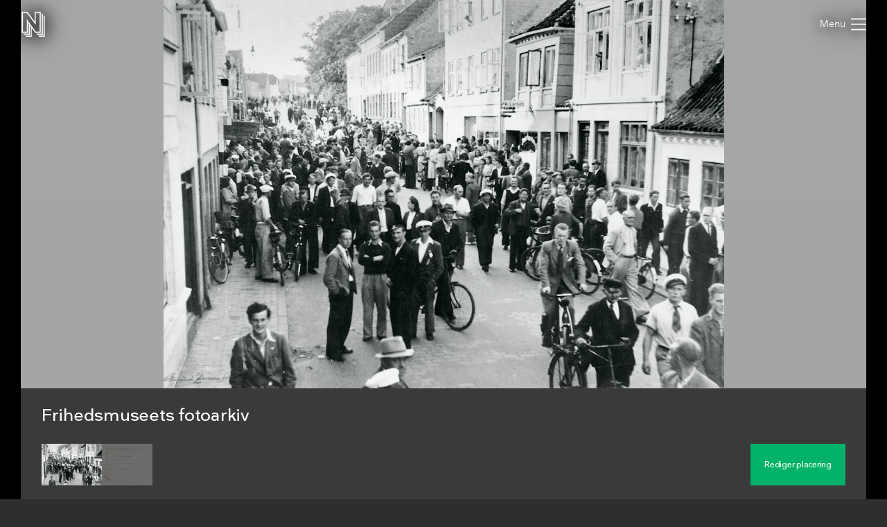

--- FILE ---
content_type: text/html; charset=utf-8
request_url: https://samlinger.natmus.dk/fhm/asset/165782
body_size: 12751
content:


<!DOCTYPE html>

<html xmlns="http://www.w3.org/1999/xhtml" xmlns:xlink="http://www.w3.org/1999/xlink" class="scroll collapse-header">
<head><title>
	Frihedsmuseets fotoarkiv - Nationalmuseets Samlinger Online
</title><meta charset="utf-8" /><meta http-equiv="X-UA-Compatible" content="IE=edge" /><meta name="viewport" content="initial-scale=1.0" /><meta name="description" content="Folkemængde i Odense i forbindelse med folkestrejken i august 1943" /><meta name="format-detection" content="telephone=no" /><meta name="twitter:card" content="summary_large_image" /><meta name="twitter:title" content="Frihedsmuseets fotoarkiv - Nationalmuseets Samlinger Online" /><meta name="twitter:description" content="Folkemængde i Odense i forbindelse med folkestrejken i august 1943" /><meta name="twitter:image" content="/fhm/asset/165782.jpg" /><meta property="og:title" content="Frihedsmuseets fotoarkiv - Nationalmuseets Samlinger Online" /><meta property="og:type" content="website" /><meta property="og:image" content="/fhm/asset/165782.jpg" /><meta property="og:description" content="Folkemængde i Odense i forbindelse med folkestrejken i august 1943" /><meta property="og:site_name" content="Nationalmuseets Samlinger Online" /><link rel="icon" type="image/png" sizes="96x96" href="/images/so/favicon-96x96.png" /><link rel="icon" type="image/svg+xml" href="/images/so/favicon.svg" /><link rel="shortcut icon" href="/images/so/favicon.ico" /><link rel="apple-touch-icon" sizes="180x180" href="/images/so/apple-touch-icon.png" /><meta name="apple-mobile-web-app-title" content="Nationalmuseets Samlinger Online" /><link rel="manifest" href="/images/so/webmanifest.json" /><link rel="stylesheet" href="https://samlinger.natmus.dk/styles/master.so.css" />
    <link rel="stylesheet" href="https://samlinger.natmus.dk/styles/master.common.css"/>

    
    <script id="Cookiebot" src="https://consent.cookiebot.com/uc.js" data-cbid="51e72fe0-0510-4920-9161-ecb1d1ab40fc" type="text/javascript" async></script>
    
    <script type="text/javascript" src="https://samlinger.natmus.dk/app.js"></script>
    <script>

        
        !function (T, l, y) { var S = T.location, k = "script", D = "instrumentationKey", C = "ingestionendpoint", I = "disableExceptionTracking", E = "ai.device.", b = "toLowerCase", w = "crossOrigin", N = "POST", e = "appInsightsSDK", t = y.name || "appInsights"; (y.name || T[e]) && (T[e] = t); var n = T[t] || function (d) { var g = !1, f = !1, m = { initialize: !0, queue: [], sv: "5", version: 2, config: d }; function v(e, t) { var n = {}, a = "Browser"; return n[E + "id"] = a[b](), n[E + "type"] = a, n["ai.operation.name"] = S && S.pathname || "_unknown_", n["ai.internal.sdkVersion"] = "javascript:snippet_" + (m.sv || m.version), { time: function () { var e = new Date; function t(e) { var t = "" + e; return 1 === t.length && (t = "0" + t), t } return e.getUTCFullYear() + "-" + t(1 + e.getUTCMonth()) + "-" + t(e.getUTCDate()) + "T" + t(e.getUTCHours()) + ":" + t(e.getUTCMinutes()) + ":" + t(e.getUTCSeconds()) + "." + ((e.getUTCMilliseconds() / 1e3).toFixed(3) + "").slice(2, 5) + "Z" }(), iKey: e, name: "Microsoft.ApplicationInsights." + e.replace(/-/g, "") + "." + t, sampleRate: 100, tags: n, data: { baseData: { ver: 2 } } } } var h = d.url || y.src; if (h) { function a(e) { var t, n, a, i, r, o, s, c, u, p, l; g = !0, m.queue = [], f || (f = !0, t = h, s = function () { var e = {}, t = d.connectionString; if (t) for (var n = t.split(";"), a = 0; a < n.length; a++) { var i = n[a].split("="); 2 === i.length && (e[i[0][b]()] = i[1]) } if (!e[C]) { var r = e.endpointsuffix, o = r ? e.location : null; e[C] = "https://" + (o ? o + "." : "") + "dc." + (r || "services.visualstudio.com") } return e }(), c = s[D] || d[D] || "", u = s[C], p = u ? u + "/v2/track" : d.endpointUrl, (l = []).push((n = "SDK LOAD Failure: Failed to load Application Insights SDK script (See stack for details)", a = t, i = p, (o = (r = v(c, "Exception")).data).baseType = "ExceptionData", o.baseData.exceptions = [{ typeName: "SDKLoadFailed", message: n.replace(/\./g, "-"), hasFullStack: !1, stack: n + "\nSnippet failed to load [" + a + "] -- Telemetry is disabled\nHelp Link: https://go.microsoft.com/fwlink/?linkid=2128109\nHost: " + (S && S.pathname || "_unknown_") + "\nEndpoint: " + i, parsedStack: [] }], r)), l.push(function (e, t, n, a) { var i = v(c, "Message"), r = i.data; r.baseType = "MessageData"; var o = r.baseData; return o.message = 'AI (Internal): 99 message:"' + ("SDK LOAD Failure: Failed to load Application Insights SDK script (See stack for details) (" + n + ")").replace(/\"/g, "") + '"', o.properties = { endpoint: a }, i }(0, 0, t, p)), function (e, t) { if (JSON) { var n = T.fetch; if (n && !y.useXhr) n(t, { method: N, body: JSON.stringify(e), mode: "cors" }); else if (XMLHttpRequest) { var a = new XMLHttpRequest; a.open(N, t), a.setRequestHeader("Content-type", "application/json"), a.send(JSON.stringify(e)) } } }(l, p)) } function i(e, t) { f || setTimeout(function () { !t && m.core || a() }, 500) } var e = function () { var n = l.createElement(k); n.src = h; var e = y[w]; return !e && "" !== e || "undefined" == n[w] || (n[w] = e), n.onload = i, n.onerror = a, n.onreadystatechange = function (e, t) { "loaded" !== n.readyState && "complete" !== n.readyState || i(0, t) }, n }(); y.ld < 0 ? l.getElementsByTagName("head")[0].appendChild(e) : setTimeout(function () { l.getElementsByTagName(k)[0].parentNode.appendChild(e) }, y.ld || 0) } try { m.cookie = l.cookie } catch (p) { } function t(e) { for (; e.length;)!function (t) { m[t] = function () { var e = arguments; g || m.queue.push(function () { m[t].apply(m, e) }) } }(e.pop()) } var n = "track", r = "TrackPage", o = "TrackEvent"; t([n + "Event", n + "PageView", n + "Exception", n + "Trace", n + "DependencyData", n + "Metric", n + "PageViewPerformance", "start" + r, "stop" + r, "start" + o, "stop" + o, "addTelemetryInitializer", "setAuthenticatedUserContext", "clearAuthenticatedUserContext", "flush"]), m.SeverityLevel = { Verbose: 0, Information: 1, Warning: 2, Error: 3, Critical: 4 }; var s = (d.extensionConfig || {}).ApplicationInsightsAnalytics || {}; if (!0 !== d[I] && !0 !== s[I]) { var c = "onerror"; t(["_" + c]); var u = T[c]; T[c] = function (e, t, n, a, i) { var r = u && u(e, t, n, a, i); return !0 !== r && m["_" + c]({ message: e, url: t, lineNumber: n, columnNumber: a, error: i }), r }, d.autoExceptionInstrumented = !0 } return m }(y.cfg); function a() { y.onInit && y.onInit(n) } (T[t] = n).queue && 0 === n.queue.length ? (n.queue.push(a), n.trackPageView({})) : a() }(window, document, {
            src: "https://js.monitor.azure.com/scripts/b/ai.2.min.js", crossOrigin: "anonymous",
            cfg: { connectionString: "InstrumentationKey=ce93470d-88a5-4638-a6c6-8b984dd5bc38;IngestionEndpoint=https://westeurope-0.in.applicationinsights.azure.com/;LiveEndpoint=https://westeurope.livediagnostics.monitor.azure.com/" }
        });
        
        (function(i,s,o,g,r,a,m){i['GoogleAnalyticsObject']=r;i[r]=i[r]||function(){
        (i[r].q=i[r].q||[]).push(arguments)},i[r].l=1*new Date();a=s.createElement(o),
        m=s.getElementsByTagName(o)[0];a.async=1;a.src=g;m.parentNode.insertBefore(a,m)
        })(window, document, 'script', '//www.google-analytics.com/analytics.js', 'ga');
        ga('create', 'UA-2930791-3', 'auto');
        ga('send', 'pageview');
        

        //UserVoice = window.UserVoice || []; (function () { var uv = document.createElement('script'); uv.type = 'text/javascript'; uv.async = true; uv.src = '//widget.uservoice.com/vQUyFPMM9iwEjKPwCHJO2A.js'; var s = document.getElementsByTagName('script')[0]; s.parentNode.insertBefore(uv, s) })();
        //UserVoice.push(['set', {
        //    accent_color: 'hsl(358, 86%, 33%)',
        //    menu_enabled: 'false',
        //    forum_id: '358821', // https://natmus.uservoice.com/admin/forums/358821-samlinger-natmus-dk
        //    strings: {
        //        email_address_label: 'Angiv din mailadresse så vi kan give dig et svar',
        //        email_address_placeholder: ''
        //    },
        //    trigger_color: 'white',
        //    trigger_background_color: '#02B268'
        //}]);
        //UserVoice.push(['addTrigger', {mode: 'contact', trigger_position: 'bottom-right' }]);
        //UserVoice.push(['autoprompt', {}]);
    </script>

    
    <script type="application/ld+json">[{"@context": "https://schema.org/","@type": "ImageObject","contentUrl": "https://samlinger.natmus.dk/fhm/asset/165782.jpg", "license": "https://commons.wikimedia.org/wiki/Commons:No_known_restrictions","acquireLicensePage": "https://natmus.dk/digitale-samlinger/samlinger-online/rettigheder-og-brug/"},{"@context": "https://schema.org/","@type": "ImageObject","contentUrl": "https://samlinger.natmus.dk/fhm/asset/165779.jpg", "license": "","acquireLicensePage": "https://natmus.dk/digitale-samlinger/samlinger-online/rettigheder-og-brug/"}]</script>
    
    <link rel="stylesheet" href="/styles/item.css" />
    <link rel="stylesheet" href="/styles/asset.css" />
    <style> @media (max-width: 650px) {#black-back {    height: min(69.156vw + 160px, 100%) !important;    min-height: min(69.156vw + 160px, 100%) !important;}.navigator-arrow {    top: min(34.578vw - 45px, 50% - 45px) !important}}</style>
    <script type="text/javascript">
        document.addEventListener("DOMContentLoaded", function (event) {
            window.app = new CollectionsOnline.AssetApp(0);
        });
    </script>
    </head>
<body class="">
    
    <div id="sprite">
        <svg xmlns="http://www.w3.org/2000/svg">
            <symbol id="icon-logo" viewBox="0 0 184 200"><path d="M104 80V0h48v168h-44l-28-39v71H32v-8h40v-74l-8-11v77H16v-8h40V96l-8-12v84H0V0h44zm80-48v168h-48v-8h40V32h8zm-64 144h40V16h8v168h-48v-8zm24-16V8h-32v96L40 8H8v152h32V59l72 101h32z"></path></symbol>
            <symbol id="icon-cross" viewBox="0 0 18 18"><path d="M14.53 4.53l-1.06-1.06L9 7.94 4.53 3.47 3.47 4.53 7.94 9l-4.47 4.47 1.06 1.06L9 10.06l4.47 4.47 1.06-1.06L10.06 9z"/></symbol>
            <symbol id="icon-menu" viewBox="0 0 26 20"><path d="M0 1h26M0 10h26M0 19h26" stroke-width="2"></path></symbol>
            
            <symbol id="icon-feedback" viewBox="0 0 39 39"><path d="M31.425,34.514c-0.432-0.944-0.579-2.007-0.591-2.999c4.264-3.133,7.008-7.969,7.008-13.409 C37.842,8.658,29.594,1,19.421,1S1,8.658,1,18.105c0,9.446,7.932,16.79,18.105,16.79c1.845,0,3.94,0.057,5.62-0.412 c0.979,1.023,2.243,2.3,2.915,2.791c3.785,2.759,7.571,0,7.571,0S32.687,37.274,31.425,34.514z"/><path d="M16.943,19.467c0-3.557,4.432-3.978,4.432-6.058c0-0.935-0.723-1.721-2.383-1.721 c-1.508,0-2.773,0.725-3.709,1.87l-2.441-2.743c1.598-1.9,4.01-2.924,6.602-2.924c3.891,0,6.271,1.959,6.271,4.765 c0,4.4-5.037,4.732-5.037,7.265c0,0.481,0.243,0.994,0.574,1.266l-3.316,0.965C17.303,21.459,16.943,20.522,16.943,19.467z M16.943,26.19c0-1.326,1.114-2.441,2.44-2.441c1.327,0,2.442,1.115,2.442,2.441c0,1.327-1.115,2.441-2.442,2.441 C18.058,28.632,16.943,27.518,16.943,26.19z" fill="white"/></symbol>
            
            
    <symbol id="icon-camera-back" viewBox="-12.5 -12.5 50 50">
        <g stroke="#ffffff" fill="#02b268">
            <circle cx="12.5" cy="12.5" r="12"></circle>
            <rect x="12.5" y=".5" width="12" height="12" stroke="none"></rect>
            <line x1="12.5" y1=".5" x2="25" y2=".5"></line>
            <line x1="24.5" y1="12.5" x2="24.5" y2=".5"></line>
        </g>
    </symbol>
    <symbol id="icon-camera-back-no-direction" viewBox="-12.5 -12.5 50 50">
        <g stroke="#ffffff" fill="#02b268">
            <circle cx="12.5" cy="12.5" r="12"></circle>
        </g>
    </symbol>
    <symbol id="icon-camera" viewBox="0 0 25 25">
        <g>
            
            
            <path style="stroke: none; fill: #ffffff" d="M 10.769941 12.953576 C 10.760685 15.137354 12.508925 16.808076 14.626917 16.79001 C 17.138707 16.768585 18.56599 14.859648 18.543866 12.961359 C 18.515729 10.547167 16.515392 9.138593 14.706016 9.138598 C 12.588648 9.138604 10.779991 10.582549 10.769941 12.953576 Z M 8.392397 8.101483 L 12.628257 8.101791 L 13.421574 6.811691 L 15.934128 6.824165 L 16.689842 8.103291 C 16.689842 8.103291 18.024311 8.099411 18.494911 8.101291 C 19.157611 8.103891 19.715611 8.554011 19.858411 9.200131 C 19.880411 9.300111 19.893211 14.317464 19.891711 16.477224 C 19.891211 17.264464 19.268911 17.883254 18.481811 17.883454 C 17.293311 17.883754 7.681874 17.883754 6.475644 17.883454 C 5.777614 17.883254 5.203474 17.401744 5.082674 16.713744 C 5.068804 16.634944 5.062234 11.667161 5.063344 9.509501 C 5.063724 8.723131 5.678744 8.104391 6.464004 8.101291 L 6.777245 8.101323 L 6.777905 7.408048 L 8.39363 7.394778 L 8.392397 8.101483 Z"></path>
            <circle style="stroke: #ffffff; fill: none" cx="14.67339" cy="12.970688" r="2.483405"></circle>
        </g>
    </symbol>

    <symbol id="icon-FOV" viewBox="0 0 300 300" width="300" height="300"><g><defs><linearGradient id="gradient" x1="0%" y1="100%" x2="0%" y2="0%"><stop offset="0%" stop-color="#000" stop-opacity="1" /><stop offset="100%" stop-color="#000" stop-opacity="0" /></linearGradient></defs><path fill-rule="evenodd" clip-rule="evenodd" d="M 150 150 L 200 50 L 100 50 z" fill="url(#gradient)" /></g></symbol>

    
    <symbol id="icon-target" viewBox="0 0 500 500">
        <g style="stroke-width: 15px; stroke: #ffffff; stroke-linecap: square; fill: #ffffff;">
            <ellipse ry="240" rx="240" cy="250" cx="250" fill="#02b268" stroke-width="20"/>
            <polygon points="187 324 233 242 260 287 309 194 364 324"></polygon>
            <circle cx="168" cy="219" r="28"></circle>
            <line x1="406" y1="357" x2="341" y2="357"></line>
            <line x1="406" y1="291" x2="406" y2="357"></line>
            <line x1="94" y1="357" x2="159" y2="357"></line>
            <line x1="94" y1="291" x2="94" y2="357"></line>
            <line x1="406" y1="143" x2="341" y2="143"></line>
            <line x1="406" y1="209" x2="406" y2="143"></line>
            <line x1="94" y1="143" x2="159" y2="143"></line>
            <line x1="94" y1="209" x2="94" y2="143"></line>
        </g>
    </symbol>

    <symbol id="icon-reply" viewBox="0 0 512 512"><g><path d="M448 400s-36.8-208-224-208v-80L64 256l160 134.4v-92.3c101.6 0 171 8.9 224 101.9z" /></g></symbol>
    <symbol id="icon-chevron-prev" viewBox="0 0 512 512"><path d="M386.5 105l-56-55-205 206 206 206 55-55-151-151z"></path></symbol>
    <symbol id="icon-chevron-next" viewBox="0 0 512 512"><path d="M142 105l56-55 205 206-206 206-55-55 151-151z"></path></symbol>
    <symbol id="icon-download" viewBox="0 0 20 20"><path d="M17 12v5H3v-5H1v5a2 2 0 0 0 2 2h14a2 2 0 0 0 2-2v-5z"/><path d="M10 15l5-6h-4V1H9v8H5l5 6z"/></symbol>
    <symbol id="icon-share" viewBox="0 0 1000 1000"><path d="M990,379.2L500,24v164.3C214.5,289.2,10,561.5,10,881.5c0,32,2.1,63.6,6,94.5C53,742,255.6,563,500,563v171.5L990,379.2z"/></symbol>
    
    <symbol id="icon-facebook" viewBox="0 0 506.86 506.86"><path style="fill:#1877f2;" d="M506.86,253.43C506.86,113.46,393.39,0,253.43,0S0,113.46,0,253.43C0,379.92,92.68,484.77,213.83,503.78V326.69H149.48V253.43h64.35V197.6c0-63.52,37.84-98.6,95.72-98.6,27.73,0,56.73,5,56.73,5v62.36H334.33c-31.49,0-41.3,19.54-41.3,39.58v47.54h70.28l-11.23,73.26H293V503.78C414.18,484.77,506.86,379.92,506.86,253.43Z"/><path style="fill:#fff;" d="M352.08,326.69l11.23-73.26H293V205.89c0-20,9.81-39.58,41.3-39.58h31.95V104s-29-5-56.73-5c-57.88,0-95.72,35.08-95.72,98.6v55.83H149.48v73.26h64.35V503.78a256.11,256.11,0,0,0,79.2,0V326.69Z"/></symbol>
    <symbol id="icon-twitter" viewBox="0 0 122.88 122.31"><path style="fill:#1ca1f1;" d="M27.75,0H95.13a27.83,27.83,0,0,1,27.75,27.75V94.57a27.83,27.83,0,0,1-27.75,27.74H27.75A27.83,27.83,0,0,1,0,94.57V27.75A27.83,27.83,0,0,1,27.75,0Z"/><path style="fill:#fff" d="M102.55,35.66a33.3,33.3,0,0,1-9.68,2.65A17,17,0,0,0,100.29,29a34.05,34.05,0,0,1-10.71,4.1A16.87,16.87,0,0,0,60.41,44.62a17.45,17.45,0,0,0,.43,3.84A47.86,47.86,0,0,1,26.09,30.83a16.83,16.83,0,0,0-2.29,8.48h0a16.84,16.84,0,0,0,7.5,14,17,17,0,0,1-7.64-2.11v.22A16.86,16.86,0,0,0,37.19,68a17.19,17.19,0,0,1-4.45.6,17.58,17.58,0,0,1-3.18-.31A16.9,16.9,0,0,0,45.31,80a34,34,0,0,1-25,7,47.69,47.69,0,0,0,25.86,7.58c31,0,48-25.7,48-48,0-.74,0-1.46-.05-2.19a33.82,33.82,0,0,0,8.41-8.71Z"/></symbol>

    <symbol id="icon-comments" viewBox="0 0 80 80"><ellipse fill="var(--primary-color)" cx="40" cy="40" rx="40" ry="40" /><ellipse fill="#fff" cx="40" cy="39" rx="20" ry="15" /><path fill="#fff" d="m45,52 l11,6 l-5,-10z" /></symbol>
    <symbol id="icon-location" viewBox="0 0 80 80"><ellipse fill="var(--primary-color)" cx="40" cy="40" rx="40" ry="40" /><ellipse fill="#fff" cx="40" cy="34" rx="13.5" ry="13.5"/><path fill="#fff" d="M27.5,39.5 L40,45 L52.5,39.5 L40,60z" /><ellipse fill="var(--primary-color)" cx="40" cy="34" rx="8" ry="8"/></symbol>
    <symbol id="icon-tags" viewBox="0 0 80 80"><g><ellipse fill="var(--primary-color)" cx="40" cy="40" rx="40" ry="40" /><path fill="#fff" d="m50,30a5,5 0 0 1 3.536,1.464l8,8a0.6,1.2 0 0 1 0,2l-8,8a5,5 0 0 1 -3.536,1.464l-27,0a2.5,2.5 0 0 1 -2.5,-2.5l0,-16a2.5,2.5 0 0 1 2.5,-2.5l27,0.072z" transform="rotate(-18.5 40 40)"></g><ellipse fill="var(--primary-color)" cx="50.4" cy="37" rx="3.2" ry="3.2"/></symbol>
    <symbol id="icon-date" viewBox="0 0 80 80"><ellipse fill="var(--primary-color)" cx="40" cy="40" rx="40" ry="40" /><path fill="#fff" d="m52,30a2,2 0 0 1 2,2l0,22a2,2 0 0 1 -2,2l-24,0a2,2 0 0 1 -2,-2l0,-22a2,2 0 0 1 2,-2l4,0l0,3a3,3 0 0 0 6,0l0,-3l4,0l0,3a3,3 0 0 0 6,0l0,-3l4,0z" /><line stroke-width="2" y2="34" x2="35" y1="26" x1="35" stroke="#fff" /><line stroke-width="2" y2="34" x2="45" y1="26" x1="45" stroke="#fff" /></symbol>
    
    
    
    
    
    





        
        </svg>
    </div>
    <header>
        <a href="https://samlinger.natmus.dk/"><svg id="header-logo"><use xlink:href="#icon-logo"></use></svg></a>
        
        
        
    <div id="back-button"></div>

        
        <div class="flex-spacer"></div>
        <div id="header-links">
            <a class="header-link" href="https://natmus.dk/digitale-samlinger/samlinger-online/" target="_blank">Om siden</a>
            <a class="header-link" href="/signin?returnUrl=/fhm/asset/165782">Opret bruger / Log ind</a>
            <a class="header-link" href="https://natmus.dk/organisation/forskning-samling-og-bevaring/samlinger/ " target="_blank"><svg id="feedback-icon"><use xlink:href="#icon-feedback"></use></svg></a>
        </div>
        <div id="header-menu">
            <svg><use xlink:href="#icon-menu"></use></svg>
        </div>
        <!--<div id="feedback-form">
            <div>Skriv til os med spørgsmål, kommentarer, forslag eller andet.<br>Vi glæder os til at høre fra dig!</div>
            <div><input id="feedback-email" type="email" placeholder="Din email-adresse"/><div>Email-adresse</div></div>
            <div><input id="feedback-subject" type="text" placeholder="Emne for beskeden"/><div>Emne</div></div>
            <div><textarea id="feedback-text" placeholder="Din besked til os"></textarea><div>Besked</div></div>
            <div id="feedback-missing-fields">* Udfyld venligst alle felter</div>
            <div id="feedback-button" class="button"></div>
        </div>-->
    </header>
    
    

    
    
    <div id="black-back" class="black-back">
        <div class="content-media content-image limit-width" style="display: flex;" data-embed-url="/fhm/asset/165782.embed"><div id="media-FHM-165782" class="media image" data-url="/fhm/asset/165782.jpg" data-org-width="4035" data-org-height="2790"><div><img /></div><svg viewBox="0 0 4035 2790"></svg></div></div>
        <div class="content-media content-image limit-width" style="" data-embed-url="/fhm/asset/165779.embed"><div id="media-FHM-165779" class="media image" data-url="/fhm/asset/165779.jpg" data-org-width="1850" data-org-height="1516"><div><img /></div><svg viewBox="0 0 1850 1516"></svg></div></div>
        

        <div id="content-headline" class="limit-width">
            <div>
                <div id="headline" title="Frihedsmuseets fotoarkiv">Frihedsmuseets fotoarkiv</div>
                <div class="flex-spacer"></div>
                <div id="gallery-and-buttons">
                    <div id="gallery">
                        
                        <img src="/fhm/asset/165782.jpg?maxsize=300" data-file-id="FHM-165782">
                        
                        <img src="/fhm/asset/165779.jpg?maxsize=300" data-file-id="FHM-165779">
                        
                        
                    </div>
                    
                    <div id="headline-buttons">
                        <div id="headline-button-edit-location" class="button"></div>
                    </div>
                    
                </div>
            </div>
        </div>
    </div>

    <div id="content-overview" class="limit-width">
        <div>
            <div>
                <a href="#time" id="content-overview-date" class="content-overview-item" data-date="16. august 1943 - 23. august 1943"><svg><use xlink:href="#icon-date"></use></a>
                <a href="#location" id="content-overview-location" class="content-overview-item" data-count="1"><svg><use xlink:href="#icon-location"></use></a>
                <a href="#tags" id="content-overview-tags" class="content-overview-item" data-count="0"><svg><use xlink:href="#icon-tags"></use></svg></a>
                <a href="#comments" id="content-overview-comments" class="content-overview-item" data-count="7"><svg><use xlink:href="#icon-comments"></use></svg></a>
                <div class="flex-spacer-double"></div>
                
                <div id="content-overview-download" class="button"><svg><use xlink:href="#icon-download"></use></svg><span>Download</span></div>
                <div id="content-overview-share" class="button"><svg><use xlink:href="#icon-share"></use></svg><span>Del</span></div>
            </div>
        </div>
    </div>
    
    
    <div class="section limit-width">
        <div>
            Beskrivelse
        </div>
        <div>
            Folkemængde i Odense i forbindelse med folkestrejken i august 1943
        </div>
    </div>
    

    <div id="time" class="section limit-width">
        <div>
            Tid
        </div>
        <div>
            <div class="table-row"><div class="table-label">Datering</div><div class="table-content">16. august 1943 - 23. august 1943</div></div>
            <div class="table-row"><div class="table-label">Senest opdateret</div><div class="table-content">12. september 2022</div></div>
        </div>
    </div>

    <a id="location-place"></a>
    <div id="location" class="section limit-width">
        <div>
            Placering
        </div>
        <div>
            <div id="map-container">
                <div id="map"></div>
                <div id="map-button-edit-location" class="button"></div>
            </div>
            <div class="table-row"><div class="table-label">Koordinater</div><div id="content-coords" data-heading="302.54" class="table-content coords-not-verified">55.05942, 10.60444</div></div>
            
            <div class="table-row"><div class="table-label">Adresse</div><div class="table-content">Overgade</div></div>
            <div class="table-row"><div class="table-label">By</div><div class="table-content">Odense</div></div>
            

            
            
            

        </div>
    </div>





    <div id="tags" class="section limit-width">
        <div>
            Emneord
        </div>
        <div>
            <div class="table-row"><div class="table-label">Nationalmuseet</div><div id="categories" class="table-content"><div class="category-tree"><div><span>Emne</span></div><div class="category-tree"><div><a href="/assetbrowse?category=FHM+%7e+Emne+%7e+Enkeltbegivenheder">Enkeltbegivenheder</a></div><div class="category-tree"><div><a href="/assetbrowse?category=FHM+%7e+Emne+%7e+Enkeltbegivenheder+%7e+Strejkerne+i+august+1943">Strejkerne i august 1943</a></div><div class="category-tree"><div><a href="/assetbrowse?category=FHM+%7e+Emne+%7e+Enkeltbegivenheder+%7e+Strejkerne+i+august+1943+%7e+Odense">Odense</a></div></div></div></div><div><span>Tema</span></div><div class="category-tree"><div><a href="/assetbrowse?category=FHM+%7e+Tema+%7e+Projekter">Projekter</a></div><div class="category-tree"><div><a href="/assetbrowse?category=FHM+%7e+Tema+%7e+Projekter+%7e+Hvor+er+det+fra%3f">Hvor er det fra?</a></div><div class="category-tree"><div><a href="/assetbrowse?category=FHM+%7e+Tema+%7e+Projekter+%7e+Hvor+er+det+fra%3f+%7e+Odense">Odense</a></div></div></div></div></div></div></div>
            
            
            
            

        </div>
    </div>



    <div id="comments" class="section limit-width">
        <div>
            Kommentarer
        </div>
        <div id="post-wrapper" class="post-wrapper">
        </div>
    </div>

    <div class="section limit-width">
        <div>
            Detaljer
        </div>
        <div>
            <div id="details-FHM-165782"><div class="table-row"><div class="table-label">Licens</div><div class="table-content"><a href="https://commons.wikimedia.org/wiki/Commons:No_known_restrictions">No known rights</a></div></div><div class="table-row"><div class="table-label">Kilde</div><div class="table-content">Nationalmuseet, Danmark</div></div><div class="table-row"><div class="table-label">Fil-ID</div><div class="table-content">FHM-165782</div></div><div class="table-row"><div class="table-label">Filnavn</div><div class="table-content">06C4300003.tif</div></div><div class="table-row"><div class="table-label">Original filstørrelse</div><div class="table-content">32 MB</div></div><div class="table-row"><div class="table-label">Original opløsning</div><div class="table-content">4035x2790 pixels</div></div></div>
            <div id="details-FHM-165779" style="display:none"><div class="table-row"><div class="table-label">Licens</div><div class="table-content">All Rights Reserved</div></div><div class="table-row"><div class="table-label">Kilde</div><div class="table-content">Nationalmuseet, Danmark</div></div><div class="table-row"><div class="table-label">Fil-ID</div><div class="table-content">FHM-165779</div></div><div class="table-row"><div class="table-label">Filnavn</div><div class="table-content">06C4300003-01.tif</div></div><div class="table-row"><div class="table-label">Original filstørrelse</div><div class="table-content">8 MB</div></div><div class="table-row"><div class="table-label">Original opløsning</div><div class="table-content">1850x1516 pixels</div></div></div>
            
        </div>
    </div>
    


    <div id="overlay-alert" class="overlay">
        <div class="limit-width">
            <div class="overlay-box">
                <div id="overlay-alert-content"></div>
                <svg id="overlay-alert-close" class="overlay-close"><use xlink:href="#icon-cross"></use></svg>
                <div id="overlay-alert-ok" class="button">OK</div>
            </div>
        </div>
    </div>

    <div id="overlay-download" class="overlay">
        <div class="limit-width">
            <div class="overlay-box">
                <div id="content-download-FHM-165782" class="content-download selected"><div class="flex-spacer"></div><a href="/fhm/asset/165782.jpg?maxsize=org&download=true" id="download-jpeg-button" class="overlay-button button" onclick="return window.app.rotationDownloadClick(false, 'FHM-165782', false)">Down&shy;load JPEG</a><div class="flex-spacer-half"></div><div class="overlay-text">4035x2790 pixels - <span class="no-line-break">Licens: <a href="https://commons.wikimedia.org/wiki/Commons:No_known_restrictions">No known rights</a></span></div><div class="flex-spacer"></div><a href="/fhm/asset/165782.org" id="download-org-button" class="overlay-button button" onclick="return window.app.rotationDownloadClick(false, 'FHM-165782', true)">Down&shy;load original (TIFF Image)</a><div class="flex-spacer-half"></div><div class="overlay-text">4035x2790 pixels - <span class="no-line-break">Licens: <a href="https://commons.wikimedia.org/wiki/Commons:No_known_restrictions">No known rights</a></span> - <span class="no-line-break">32 MB</span></div><div class="flex-spacer"></div></div>
                <div id="content-download-FHM-165779" class="content-download"><div class="flex-spacer"></div>Billedet kan desværre ikke downloades, da det er rettighedsbelagt.<div class="flex-spacer"></div></div>
                
                <svg id="overlay-download-close" class="overlay-close"><use xlink:href="#icon-cross"></use></svg>
            </div>
        </div>
    </div>

    <div id="overlay-share" class="overlay" data-selected="Link">
        <div class="limit-width">
            <div class="overlay-box">
                <div id="overlay-share-menu"><span data-title="Link"></span><span data-title="Facebook"></span><span data-title="Twitter"></span><span data-title="Embed"></span></div>
                <div class="flex-spacer"></div>
                <div id="content-share-FHM-165782" class="content-share selected"><div data-share-type="Link"><textarea readonly rows="1">https://samlinger.natmus.dk/fhm/asset/165782</textarea><div class="copy-textarea-button button">Kopiér link</div></div><div data-share-type="Facebook"><a href="https://www.facebook.com/sharer/sharer.php?u=https%3a%2f%2fsamlinger.natmus.dk%2ffhm%2fasset%2f165782" target="_blank" class="some-share-link"><svg><use xlink:href="#icon-facebook"></use></svg></a></div><div data-share-type="Twitter"><a href="https://twitter.com/share?url=https%3a%2f%2fsamlinger.natmus.dk%2ffhm%2fasset%2f165782" target="_blank" class="some-share-link"><svg><use xlink:href="#icon-twitter"></use></svg></a></div><div data-share-type="Embed"><div class="share-option"><input id="embed-static-width-and-height-FHM-165782" name="embed-size-FHM-165782" type="radio" value="embed-static-width-and-height-FHM-165782" checked><label for="embed-static-width-and-height-FHM-165782">Fast bredde og højde</label><div><input id="embed-static-width-and-height-FHM-165782-width-input" type="number" class="share-embed-size" value="500"><span>&nbsp;x&nbsp;</span><input id="embed-static-width-and-height-FHM-165782-height-input" type="number" class="share-embed-size" value="346"><span>&nbsp;pixels</span></div></div><div class="share-option"><input id="embed-static-width-FHM-165782" name="embed-size-FHM-165782" type="radio" value="embed-static-width-FHM-165782"><label for="embed-static-width-FHM-165782">Fast bredde</label><div><input id="embed-static-width-FHM-165782-width-input" type="number" class="share-embed-size" value="500"><span>&nbsp;x&nbsp;</span><input id="embed-static-width-FHM-165782-height-input" type="number" class="share-embed-size" disabled><span>&nbsp;pixels</span></div></div><div class="share-option"><input id="embed-static-height-FHM-165782" name="embed-size-FHM-165782" type="radio" value="embed-static-height-FHM-165782"><label for="embed-static-height-FHM-165782">Fast højde</label><div><input id="embed-static-height-FHM-165782-width-input" type="number" class="share-embed-size" disabled><span>&nbsp;x&nbsp;</span><input id="embed-static-height-FHM-165782-height-input" type="number" class="share-embed-size" value="500"><span>&nbsp;pixels</span></div></div><div class="share-option"><input id="embed-fill-width-FHM-165782" name="embed-size-FHM-165782" type="radio" value="embed-fill-width-FHM-165782"><label for="embed-fill-width-FHM-165782">100% bredde</label><div><input id="embed-fill-width-FHM-165782-keep-aspect-input" type="checkbox" checked class="100width"><label for="embed-fill-width-FHM-165782-keep-aspect-input">behold billedformat</label></div></div><div class="share-option"><input id="embed-fill-height-FHM-165782" name="embed-size-FHM-165782" type="radio" value="embed-fill-height-FHM-165782"><label for="embed-fill-height-FHM-165782">100% højde</label><div><input id="embed-fill-height-FHM-165782-keep-aspect-input" type="checkbox" checked class="100height"><label for="embed-fill-height-FHM-165782-keep-aspect-input">behold billedformat</label></div></div><div class="flex-spacer"></div><label for="embed-html-textarea-FHM-165782">Kopiér nedenstående HTML</label><textarea id="embed-html-textarea-FHM-165782" class="embed-html-textarea" readonly rows="4"></textarea><div class="copy-textarea-button button">Kopiér HTML-kode</div></div></div>
                <div id="content-share-FHM-165779" class="content-share"><div data-share-type="Link"><textarea readonly rows="1">https://samlinger.natmus.dk/fhm/asset/165779</textarea><div class="copy-textarea-button button">Kopiér link</div></div><div data-share-type="Facebook"><a href="https://www.facebook.com/sharer/sharer.php?u=https%3a%2f%2fsamlinger.natmus.dk%2ffhm%2fasset%2f165779" target="_blank" class="some-share-link"><svg><use xlink:href="#icon-facebook"></use></svg></a></div><div data-share-type="Twitter"><a href="https://twitter.com/share?url=https%3a%2f%2fsamlinger.natmus.dk%2ffhm%2fasset%2f165779" target="_blank" class="some-share-link"><svg><use xlink:href="#icon-twitter"></use></svg></a></div><div data-share-type="Embed"><div class="share-option"><input id="embed-static-width-and-height-FHM-165779" name="embed-size-FHM-165779" type="radio" value="embed-static-width-and-height-FHM-165779" checked><label for="embed-static-width-and-height-FHM-165779">Fast bredde og højde</label><div><input id="embed-static-width-and-height-FHM-165779-width-input" type="number" class="share-embed-size" value="500"><span>&nbsp;x&nbsp;</span><input id="embed-static-width-and-height-FHM-165779-height-input" type="number" class="share-embed-size" value="410"><span>&nbsp;pixels</span></div></div><div class="share-option"><input id="embed-static-width-FHM-165779" name="embed-size-FHM-165779" type="radio" value="embed-static-width-FHM-165779"><label for="embed-static-width-FHM-165779">Fast bredde</label><div><input id="embed-static-width-FHM-165779-width-input" type="number" class="share-embed-size" value="500"><span>&nbsp;x&nbsp;</span><input id="embed-static-width-FHM-165779-height-input" type="number" class="share-embed-size" disabled><span>&nbsp;pixels</span></div></div><div class="share-option"><input id="embed-static-height-FHM-165779" name="embed-size-FHM-165779" type="radio" value="embed-static-height-FHM-165779"><label for="embed-static-height-FHM-165779">Fast højde</label><div><input id="embed-static-height-FHM-165779-width-input" type="number" class="share-embed-size" disabled><span>&nbsp;x&nbsp;</span><input id="embed-static-height-FHM-165779-height-input" type="number" class="share-embed-size" value="500"><span>&nbsp;pixels</span></div></div><div class="share-option"><input id="embed-fill-width-FHM-165779" name="embed-size-FHM-165779" type="radio" value="embed-fill-width-FHM-165779"><label for="embed-fill-width-FHM-165779">100% bredde</label><div><input id="embed-fill-width-FHM-165779-keep-aspect-input" type="checkbox" checked class="100width"><label for="embed-fill-width-FHM-165779-keep-aspect-input">behold billedformat</label></div></div><div class="share-option"><input id="embed-fill-height-FHM-165779" name="embed-size-FHM-165779" type="radio" value="embed-fill-height-FHM-165779"><label for="embed-fill-height-FHM-165779">100% højde</label><div><input id="embed-fill-height-FHM-165779-keep-aspect-input" type="checkbox" checked class="100height"><label for="embed-fill-height-FHM-165779-keep-aspect-input">behold billedformat</label></div></div><div class="flex-spacer"></div><label for="embed-html-textarea-FHM-165779">Kopiér nedenstående HTML</label><textarea id="embed-html-textarea-FHM-165779" class="embed-html-textarea" readonly rows="4"></textarea><div class="copy-textarea-button button">Kopiér HTML-kode</div></div></div>
                
                <svg id="overlay-share-close" class="overlay-close"><use xlink:href="#icon-cross"></use></svg>
            </div>
        </div>
    </div>

    
    <div id="overlay-edit-location" class="overlay">
        <div>
            <div id="edit-location-container" class="overlay-box">
                <div id="edit-location-content">
                    <img src="/fhm/asset/165782.jpg" />
                    <div id="edit-location-content-headline">Frihedsmuseets fotoarkiv</div>
                    <div id="edit-location-content-text">Folkemængde i Odense i forbindelse med folkestrejken i august 1943</div>
                </div>
                <div id="edit-map-container">
                    <div id="overlay-edit-location-close">
                        <svg><use xlink:href="#icon-cross"></use></svg>
                    </div>
                    <div id="streetview-close">
                        <svg><use xlink:href="#icon-cross"></use></svg>
                    </div>
                    <div id="map-buttons">
                        
                        <div id="map-input-save-location" class="post-wrapper not-authenticated"></div>
                        
                    </div>
                    
                </div>
            </div>
        </div>
    </div>
    

    
    <footer>
        <div class="section limit-width">


            <div>
                <svg id="footer-logo"><use xlink:href="#icon-logo"></use></svg>
            </div>
            <div class="table-row">
                <div>
                    <div>National&shy;museets<br/>samlinger</div>
                </div>
                <div>
                </div>
            </div>
        </div>
        <div class="section limit-width">
            <div>
            </div>
            <div>
                <div class="table-row">
                    <div><span class="bold">National&shy;museet</span><br/>Prinsens Palæ<br/>Ny Vestergade 10<br/>1471 København K</div>
                    <div><span class="bold">Åbnings&shy;tider</span><br/>Mandag - Torsdag: <span class="no-line-break">10-16</span><br/>Fredag: <span class="no-line-break">10-15</span></div>
                    <div><a href="https://natmus.dk/digitale-samlinger/samlinger-online/rettigheder-og-brug/">Rettigheder og brug</a></div>
                </div>
            </div>
        </div>
    </footer>
    

</body>
</html>


--- FILE ---
content_type: text/css
request_url: https://samlinger.natmus.dk/styles/master.common.css
body_size: 2921
content:
@font-face {
    font-family: Nationale;
    src: url(fonts/nationale-demibold.woff2) format("woff2");
    font-weight: 600;
    font-style: normal
}

@font-face {
    font-family: Nationale;
    src: url(fonts/nationale-medium.woff2) format("woff2");
    font-weight: 500;
    font-style: normal
}

@font-face {
    font-family: Nationale;
    src: url(fonts/nationale-regular.woff2) format("woff2");
    font-weight: normal;
    font-style: normal
}

html, body {
    height: 100%;
    min-height: 100%; /*Safari fix?*/
}
/*html.scroll {
    scroll-behavior: smooth;
}*/
html.scroll > body {
    overflow-y: scroll;
}
body {
    font-family: Nationale, sans-serif;
    color: var(--text-color);
    margin: 0;
    background-color: var(--background-color);
    font-size: 14px;
}
h3 {
    font-weight: 500;
    font-size: 1.25em;
    line-height: 24px;
    letter-spacing: -0.02em;
}

img {
    display: block;
}

a {
    text-decoration: none;
    color: inherit;
}

select {
    cursor: pointer;
    padding: 7px;
}
input, select {
    border: 0;
}
* { /*input: focus, select:focus*/
    outline: none;
}
*:focus {
    outline: none;
}
option {
    color: white;
    background-color: #3A3A3A;
}
option:first-child {
    color: rgba(255,255,255,.4);
}

#sprite {
    position: absolute;
    /*display: none;*/
    width: 0;
    height: 0;
}

header {
    height: 70px; /*100px;*/
    position: relative;
    display: flex;
    align-items: center;
    flex-shrink: 0;
    user-select: none;
    width: 100%;
    z-index: 10;
}
html:not(.collapse-header) header {
    border-bottom: solid 1px;
    border-bottom-color: var(--overlay-color-10);
    background-color: var(--background-color);
}
html.collapse-header header {
    position: absolute;
    /*background-color: rgba(46, 46, 46, 0);*/
    pointer-events: none;
}
html.collapse-header header > * {
    pointer-events: all;
}

header > * {
    z-index: 1000;
}

header > *:first-child {
    margin-left: 30px;
    align-self: center;
    height: 36px;
    position: absolute;
    left: 0px;
}
/*header > .flex-spacer:nth-child(2), header > *:nth-last-child(3) {*/
header > .flex-spacer {
    min-width: 80px !important;
}

#header-logo {
    fill: var(--text-color);
    stroke: var(--text-color);
    width: 36px; /*44px;*/
    height: 36px; /*44px;*/
}

/*#header-heading {
    font-weight: 500;
    font-size: 1.25em;
    letter-spacing: -0.02em;
    margin-left: 20px;
    margin-right: 20px;
    margin-top: 22px; 
}
html.collapse-header #header-heading {
    visibility: collapse;
}*/

#header-links {
    display: flex;
    align-items: center;
    margin-right: 10px;
    position: absolute;
    right: 0px;
}
html.collapse-header #header-links {
    filter: drop-shadow(0px 0px 10px var(--shadow-color)) drop-shadow(0px 0px 16px var(--shadow-color));
}

.header-link {
    font-size: 1em;
    margin-right: 20px;
    white-space: nowrap;
    cursor: pointer;
    display: block;
}
.header-link-selected {
    text-decoration: underline;
}

#header-menu {
    position: absolute;
    right: 0px;
    align-self: center;
    margin-right: 30px;
    cursor: pointer;
    display: none;
    flex-shrink: 0;
    align-items: center;
}
#header-menu:before {
    content: 'Menu';
    position: absolute;
    right: 30px;
}

#header-menu > svg {
    stroke: var(--text-color);
    width: 22px;
    height: 22px;
}
html.collapse-header #header-logo, html.collapse-header #header-menu > svg, html.collapse-header #header-menu:before {
    filter: drop-shadow(0px 0px 10px var(--shadow-color)) drop-shadow(0px 0px 16px var(--shadow-color));
}

#main-content {
    flex-grow: 1;
    display: flex;
    flex-direction: column;
    position: relative;
    align-items: flex-start;
}

.flex-spacer {
    flex-grow: 1;
}
.flex-spacer-double {
    flex-grow: 2;
}
.flex-spacer-triple {
    flex-grow: 3;
}
.flex-spacer-half {
    flex-grow: .5;
}

.black-back {
    background-color: #000;
    height: 100%;
    min-height: 100%;
}
.limit-width {
    max-width: 1280px;
    width: 100%;
    margin-left: auto;
    margin-right: auto;
}

.section {
    display: flex;
}

.section > div {
    padding-top: 60px;
    padding-bottom: 60px;
}

.section:not(:last-child) > div {
    border-bottom: 1px solid;
    border-bottom-color: var(--overlay-color-10);
}

.section > div:first-child {
    font-weight: 500;
    font-size: 1.25em;
    line-height: 1.55em;
    padding-right: 30px;
    flex-basis: 10%;
    flex-grow: 1;
    overflow: hidden;
    margin-left: 30px;
}

.section > div:last-child {
    font-size: 1.25em;
    line-height: 1.4em;
    letter-spacing: -0.01em;
    margin-right: 30px;
    flex-basis: 0px;
    flex-grow: 6;
    overflow: hidden;
}

.table-row {
    display: flex;
}
.table-row > * {
    line-height: 1.4em;
    padding: 5px 0px;
    flex-basis: 10%;
    flex-grow: 1;
}
.table-row > *:not(:last-child) {
    padding-right: 30px;
}

.table-label {
    overflow: hidden;
    opacity: .4;
}

.table-content {
    flex-basis: 0px;
    flex-grow: 3;
    overflow: hidden;
}

.no-line-break {
    white-space: nowrap
}

.bold {
    font-weight: 500;
}

footer {
    background-color: var(--background-color-variant-2);
    color: var(--text-color-contrast);
}
footer > .section:first-child .table-row > * {
    font-weight: 500;
    font-size: 1em;
    line-height: 1.25em;
}
footer > .section:last-child .table-row > * {
    font-size: .8em;
    line-height: 1.7em;
}
footer .section:not(:last-child) > div {
    border-bottom-color: rgba(0, 0, 0, .1);
}
footer .section:not(:last-child) > div {
    padding-bottom: 30px;
}
footer .section:not(:first-child) > div {
    padding-top: 30px;
}
footer a {
    text-decoration: underline;
}

#footer-logo {
    fill: var(--text-color-contrast);
    stroke: var(--text-color-contrast);
    width: 44px;
    height: 44px;
}

.button {
    background-color: var(--primary-color);
    padding: 20px 40px;
    cursor: pointer;
    font-size: .85em;
    letter-spacing: -0.02em;
    text-align: center;
    font-weight: 500;
    color: white;
    display: flex;
    flex-direction: column;
    justify-content: center;
}
.button.inactive {
    filter: grayscale(1);
}

.dropdown-options {
    display: none;
    position: absolute;
    top: 100%;
    right: 0px;
    z-index: 10000;
    background-color: white;
    box-shadow: 0 0 6px rgba(0,0,0,.16),0 0 20px rgba(0,0,0,.12);
    padding-top: 10px;
    padding-bottom: 10px;
}
.dropdown-option {
    padding: 8px 30px;
    white-space: nowrap;
    text-align: right;
    transition: background-color .1s;
}
.dropdown-option:hover {
    background-color: rgba(0,0,0,.05)
}

@media (max-width: 1300px) {
    #header-links {
        display: none;
        position: absolute;
        right: 10px;
        top: 60px;
        text-align: right;
        z-index: 1;
        background-color: var(--background-color);
        padding: 20px 0px 0px 20px;
        border: solid 1px;
        border-color: var(--overlay-color-10);
        margin: 0px;
        box-shadow: rgba(0,0,0,.5) 0px 0px 10px;
        filter: none;
        color: var(--text-color)
    }
    body.menu-open #header-links {
        display: flex !important;
        align-items: flex-start;
        flex-direction: column;
    }
    .header-link {
        margin-bottom: 20px;
    }
    #header-menu {
        display: flex;
    }
}

/*@media (max-width: 850px) {
    #header-menu:before {
        display: none;
    }
}*/

.uv-icon.uv-bottom-right {
    bottom: 30px !important;
    right: 30px !important;
}

.overlay {
    display: none;
    position: fixed;
    left: 0px;
    right: 0px;
    top: 0px;
    bottom: 0px;
    /*-webikt-backdrop-filter: blur(5px);
    backdrop-filter: blur(5px);*/
    background-color: rgba(0,0,0,.5);
}
.overlay > div {
    height: 100vh;
    position: relative;
    display: flex;
    align-items: center;
    justify-content: center;
}
.overlay-box {
    background-color: var(--background-color);
    box-shadow: rgba(0,0,0,.5) 0px 0px 20px;
    /*opacity: .9;*/
    position: relative;
    /*width: 50%;*/
    min-height: 50%;
    display: flex;
    flex-direction: column;
    align-items: center;
    padding-left: 30px;
    padding-right: 30px;
}
.overlay-close {
    position: absolute;
    width: 20px;
    height: 20px;
    
    /*fill: rgba(255,255,255,.4);*/
    fill: var(--text-color);
    opacity: .4;

    padding: 10px;
    right: 10px;
    top: 10px;
    cursor: pointer;
}
.overlay-button {
    max-width: 146px;
    width: calc(100% - 40px);
}
.overlay-text {
    font-size: .9em;
    line-height: 17px;
    text-align: center;
}

input[type=checkbox] {
    margin-top: 0px;
    margin-right: 5px;
    margin-left: 4px;
    -webkit-appearance: none;
    -moz-appearance: none;
    width: 15px;
    height: 15px;
    border-radius: 3px;
    /*background-color: white;*/
    /*opacity: .2;*/
    background-color: var(--overlay-color-20);
    flex-shrink: 0;
}
input[type=checkbox]:after {
    color: white;
    content: ' ';
    font-weight: bold;
    font-size: 13px;
    line-height: 1.2;
    padding-left: 2px;
}
input[type=checkbox]:checked {
    background-color: var(--primary-color);
    opacity: 1;
}
input[type=checkbox]:checked:after {
    content: '\2713';
}

.gm-style-iw > button[title='Luk'] {
    right: 0px !important;
    top: 0px !important;
    width: 40px !important;
    height: 40px !important;
    opacity: 1;
}
:not(.help-window) > .gm-style-iw > button[title='Luk'] {
    filter: drop-shadow(0px 0px 10px black) drop-shadow(0px 0px 16px black);
}
.gm-style-iw > button[title='Luk'] > img {
    width: 24px !important;
    height: 24px !important;
}
:not(.help-window) > .gm-style-iw > button[title='Luk'] > img {
    filter: invert(1);
}
#map-input-search-box {
    height: 10px;
    padding: 10px 20px;
    width: calc(100% - 274px);
    /*width: calc(100% - 290px);
    left: 182px !important;*/
    left: auto !important;
    right: 46px !important;
    max-width: 300px;
}
#map-description-box {
    width: 220px; /*520.77px;*/
    bottom: 20px !important;
    top: initial !important;
    max-height: calc(100% - 100px);
    overflow-y: auto;
    background-color: var(--background-color);
}
#map-description-box > svg {
    width: 20px;
    height: 20px;
    cursor: pointer;
    position: absolute;
    right: 0px;
    top: 4px;
    padding: 10px;
    fill: white;
}
#map-description-box-headline {
    font-size: 18px;
    font-weight: bold;
    padding: 13px 17px;
}
#map-description-box-text {
    color: black;
    padding: 2px 17px;
    font-size: 13.3333px;
    background-color: white;
}
#map-description-box a {
    text-decoration: underline;
}

.gm-style-mtc > button {
    padding: 0px 17px !important;
}

#feedback-icon {
    width: 30px;
    height: 30px;
    fill: var(--primary-color) /*rgb(2, 178, 104)*/;
}
/*#feedback-form {
    display: none;
    flex-direction: column;
    position: absolute;
    right: 10px;
    top: 60px;
    z-index: 1;
    background-color: var(--background-color);
    padding: 20px;
    border: solid 1px;
    border-color: var(--overlay-color-10);
    margin: 0px;
    box-shadow: rgba(0,0,0,.5) 0px 0px 10px;
    max-width: 250px;
}
body.feedback-open #feedback-form {
    display: flex;
}
#feedback-form > *:not(:first-child) {
    margin-top: 16px;
    display: flex;
    flex-direction: column-reverse;
}
#feedback-form > * > * {
    padding: 5px 0px;
    font-weight: bold;
}

body.feedback-missing #feedback-form > * > *:first-child:placeholder-shown ~ *::after {
    content: ' *';
}

#feedback-missing-fields {
    visibility: hidden;
}
@keyframes missing-blink {
    0% {
        opacity: 1;
    }
    25% {
        opacity: 0;
    }
    50% {
        opacity: 1;
    }
    75% {
        opacity: 0;
    }
    100% {
        opacity: 1;
    }
}
body.feedback-missing #feedback-missing-fields {
    visibility: visible;
    animation-timing-function: step-end;
    animation-duration: .5s;
}

#feedback-form input, #feedback-form textarea {
    padding: 5px;
    font: inherit;
}
#feedback-form textarea {
    height: 100px;
    border: 0;
}

#feedback-button {
    margin-top: 16px !important;
}
#feedback-button:after {
    content: 'Send';
    font-size: 14px;
}

body.feedback-sending #feedback-button {
    background-color: #858585;
    pointer-events: none;
}
body.feedback-sending #feedback-button:after {
    content: 'Sender...'
}
body.feedback-sent #feedback-button:after {
    content: 'Modtaget, tak!'
}
*/

@media (max-width: 650px) {
    .section {
        flex-direction: column;
    }

    .table-row {
        display: block;
    }

    .section > div:first-child {
        border-bottom: none !important;
        padding-bottom: 5px;
    }

    .section > div:last-child {
        padding-top: 5px;
        flex-basis: auto !important;
        margin-left: 30px;
    }

    .button {
        padding: 10px 20px;
    }

    #map-description-box {
        width: 157.77px;
    }
}

input[type=radio] {
    appearance: none;
    position: relative;
    width: 16px;
    height: 16px;
    flex-shrink: 0;
    margin: 0;
}
input[type=radio]::before {
    content: '';
    display: block; 
    position: absolute;
    top: 0px;
    left: 0px;
    border-radius: 50%;
    width: 100%;
    height: 100%;
    background: #fff;
}
input[type=radio]:checked::after {
    content: '';
    display: block; 
    position: absolute;
    top: 0px;
    left: 0px;
    border-radius: 50%;
    width: 50%;
    height: 50%;
    margin: 25%;
    background: var(--primary-color);
}


input::-webkit-outer-spin-button,
input::-webkit-inner-spin-button {
    -webkit-appearance: none;
    margin: 0;
}

/* Firefox */
input[type=number] {
    -moz-appearance: textfield;
}

html.collapse-header header {
    color: var(--text-color-over-shadow);
}

html.collapse-header #header-logo, html.collapse-header #back-button > svg {
    fill: var(--text-color-over-shadow);
}

html.collapse-header #header-menu > svg {
    stroke: var(--text-color-over-shadow);
}

--- FILE ---
content_type: text/css
request_url: https://samlinger.natmus.dk/styles/asset.css
body_size: 1862
content:

.content-overview-item {
    box-sizing: border-box;
    /*flex-grow: 1;*/
    padding-right: 30px; /*15px;*/
    height: 40px;
    display: flex;
    align-items: center;
    cursor: pointer;
    
    font-size: 1em;
    line-height: 19px;
    letter-spacing: -0.03em;
    padding-left: 55px;

    position: relative;
}
.content-overview-item[data-count='0'],
.content-overview-item[data-date='']{
    filter: grayscale(1);
}
.content-overview-item > svg {
    position: absolute;
    left: 0px;
    width: 40px;
    height: 40px;
}

#content-overview-date:after {
    content: attr(data-date);
}
#content-overview-date[data-date='']:after {
    content: 'Mangler datering';
}

#content-overview-location:after {
    content: 'Mangler placering';
}
#content-overview-location[data-count='1']:after {
    content: 'Har placering';
}

#content-overview-tags:after {
    content: attr(data-count) ' emneord';
}
#content-overview-tags[data-count='0']:after {
    content: 'Ingen emneord';
}

#content-overview-comments:after {
    content: attr(data-count) ' kommentarer';
}
#content-overview-comments[data-count='1']:after {
    content: '1 kommentar';
}
#content-overview-comments[data-count='0']:after {
    content: 'Ingen kommentarer';
}


#map-container {
    position: relative;
    background-color: #acdbfd;
    height: 50vw;
    max-height: 80vh;
    margin-bottom: 25px;
}
#map {
    height: 100%;
}
#map-button-edit-location {
    position: absolute;
    bottom: 21px;
    right: 60px;
    box-shadow: rgba(0, 0, 0, 0.3) 0px 1px 4px -1px;
    font-size: 15px;
}
#map-button-edit-location:before {
    content: 'Rediger placering';
    white-space: nowrap;
}
body.no-location #map-container {
    background-color: #696969;
}
body.no-location #map-button-edit-location:before {
    content: 'Tilføj placering';
}
body.no-location:not(.show-overlay-edit-location) #map {
    filter: grayscale(1);
}
body.no-location > #map::after {
    position: absolute;
    content: '';
    background-color: black;
    opacity: .5;
    width: 100%;
    height: 100%;
    /*pointer-events: none;*/
}

#overlay-edit-location .overlay-box {
    width: 90%;
    min-width: calc(100vw - 60px * 2);
    height: 90%;
    min-height: calc(100vh - 60px * 2);
    background-color: #acdbfd;
}

#overlay-edit-location-close,
#streetview-close {
    position: absolute;
    top: 7px !important;
    right: 7px !important;
    width: 32px;
    height: 32px;
    background-color: #fff;
    border-radius: 18px;
    box-shadow: rgba(0,0,0,.5) 0px 0px 3px;
    cursor: pointer;
    /*z-index: 100;*/
}
#overlay-edit-location-close > svg,
#streetview-close > svg {
    width: 20px;
    height: 20px;
    padding: 6px;
    fill: #3A3A3A;
}

#edit-location-container {
    flex-direction: row;
    align-items: initial;
}

#edit-map-container {
    flex-grow: 1;
    position: relative;
}
#edit-map-container::after {
    position: absolute;
    display: flex;
    top: 0px;
    left: 0px;
    right: 0px;
    bottom: 0px;
    text-align: center;
    content: 'Klik på kortet der, hvor du mener, at billedet hører til';
    font-size: 18px;
    font-weight: bold;
    margin: 30%;
    justify-content: center;
    align-items: center;
    pointer-events: none;
    filter: drop-shadow(0px 0px 2px black) drop-shadow(0px 0px 10px black) drop-shadow(0px 0px 16px black);
    opacity: 0;
    transition: opacity .5s;
}
body.map-marker-outside #edit-map-container::after{
    opacity: .7;
}
#edit-location-content {
    width: 40%;
    max-width: 500px;
    background-color: #3A3A3A;
}
#edit-location-content > img {
    width: 100%;
    max-height: 60%;
    object-fit: contain;
    background-color: #000;
}
#edit-location-content-headline {
    margin-left: 20px;
    margin-right: 20px;
    margin-top: 15px;
    font-weight: 500;
    font-size: 1.2em;
    line-height: 24px;
}
#edit-location-content-text {
    margin-right: 20px;
    margin-left: 20px;
    margin-top: 10px;
    font-weight: normal;
    font-size: 1em;
    line-height: 22px;
}
#map-buttons {
    width: calc(100% - 57px);
    position: absolute;
    bottom: 21px;
    right: 50px;
    display: flex;
    align-items: flex-end;
    justify-content: flex-end;
}
#map-buttons > .button {
    font-size: 1.05em;
    box-shadow: rgba(0, 0, 0, 0.3) 0px 1px 4px -1px;
}
/*#edit-map-container.saving-geo-tag #map-button-save-location {
    display: none;
}*/
#edit-map-container:not(.geo-tag-changed) #map-input-save-location .post-submit-button, #edit-map-container.saving-geo-tag #map-input-save-location .post-submit-button {
    background-color: #858585;
    cursor: default;
}
#map-input-save-location .post-submit-button:before {
    content: 'Gem placering';
}
#map-input-save-location.not-authenticated .post-submit-button:before {
    content: 'Log ind og gem\a0placering';
}
#edit-map-container.saving-geo-tag #map-input-save-location .post-submit-button:before {
    content: 'Gemmer... Vent venligst...';
}
#map-button-help {
    margin-left: 10px;
}
/*#map-button-help, #map-button-direction {
    margin-right: 10px;
}
*/
#map-button-help:before {
    content: 'Hjælp';
}
#edit-location-container.help #map-button-help:before {
    content: 'Luk hjælp';
}
#map-button-direction:before {
    content: 'Tilføj retning';
}
#edit-location-container.direction #map-button-direction:before {
    content: 'Fjern retning';
}
#map-input-save-location {
    width: 100%;
    max-width: 550px;
    /*position: absolute;
    bottom: 24px;
    left: 20px;
    right: 70px;
    max-width: 500px;*/
    font-size: 1.10em;
    box-shadow: rgba(0, 0, 0, 0.3) 0px 1px 4px -1px;
}
#map-input-save-location > * {
    padding: 0px;
    margin: 0px;
    background-color: #3A3A3A;
}
#map-input-save-location .post-editor-container {
    min-height: 77px;
}
.custom-map-control {
    margin: 7px;
    box-shadow: rgba(0, 0, 0, 0.3) 0px 1px 4px -1px;
}

.pac-container:after {
    display: none !important;
}

.related-items {
    display: flex;
    flex-wrap: wrap;
}
.related-item {
    display: block;
    font-size: .8em;
    margin-right: 20px;
    margin-bottom: 20px;
}
.related-item > img {
    height: 200px;
}
/*.related-item-type {
    font-weight: bold;
    margin-right: 10px;
}*/
@media (max-width: 900px) {
    .content-overview-item {
        max-width: 40px;
        /*padding: 0;*/
        color: transparent;
        padding-left: 20px;
    }
    .content-overview-item:after {
        display: none;
    }

    #edit-location-container {
        width: 100% !important;
        height: 100% !important;
    }
}

#post-not-logged-in {
    margin-bottom: 24px;
    line-height: 1.55em;
}

#post-not-logged-in > span {
    opacity: .4;
}

.table-content.coords-approx {
    position: relative;
    color: transparent;
    user-select: none;
}
.table-content.coords-not-verified::after {
    content: ' (ikke verificeret)';
    opacity: .4;
}
.table-content.coords-approx::after {
    content: ' (omtrentlig)';
    opacity: .4;

    position: absolute;
    left: 0px;
    visibility: visible;
    color: white;
}
.table-content.coords-not-verified.coords-approx::after {
    content: ' (ikke verificeret, omtrentlig)';
    opacity: .4;
}

.gm-style-iw-t {
    bottom: 40px !important;
    opacity: 0;
}

.info-window {
    color: black;
    display: flex;
    flex-direction: column;
}
.info-window-header {
    text-align: center;
    font-weight: bold;
}

.info-window > .button {
    margin-top: 10px;
    font-size: 1.05em;
    padding: 10px;
}

.help-window {
    opacity: 1;
}
.help-window-search > div {
    transform: translate(-50%,0%) !important;
}
.help-window-search::after {
    transform: translate(-50%,-50%) rotate(135deg) !important;
}
.help-window-street-view > div {
    transform: translate(-100%,-90%) !important;
}
.help-window-street-view::after {
    transform: translate(-50%,-50%) rotate(225deg) !important;
}

/*#categories ul {
    margin: 0px;
    padding-inline-start: 20px;
}*/
/*#categories ul > li {
    margin-bottom: 5px;
}*/
.category-tree {
    padding-left: 20px;
}
#categories span {
    opacity: .4;
}
#categories a {
    text-decoration: underline;
}
#categories > .category-tree {
    padding-left: 0px;
}
#categories > .category-tree > .category-tree {
    margin-bottom: 10px;
}

@media (orientation: portrait) {
    #edit-location-container {
        flex-direction: column-reverse;
    }
    #edit-location-content {
        width: auto;
        height: 50%;
    }
}

--- FILE ---
content_type: application/x-javascript; charset=utf-8
request_url: https://consent.cookiebot.com/51e72fe0-0510-4920-9161-ecb1d1ab40fc/cc.js?renew=false&referer=samlinger.natmus.dk&dnt=false&init=false
body_size: 214
content:
if(console){var cookiedomainwarning='Error: The domain SAMLINGER.NATMUS.DK is not authorized to show the cookie banner for domain group ID 51e72fe0-0510-4920-9161-ecb1d1ab40fc. Please add it to the domain group in the Cookiebot Manager to authorize the domain.';if(typeof console.warn === 'function'){console.warn(cookiedomainwarning)}else{console.log(cookiedomainwarning)}};